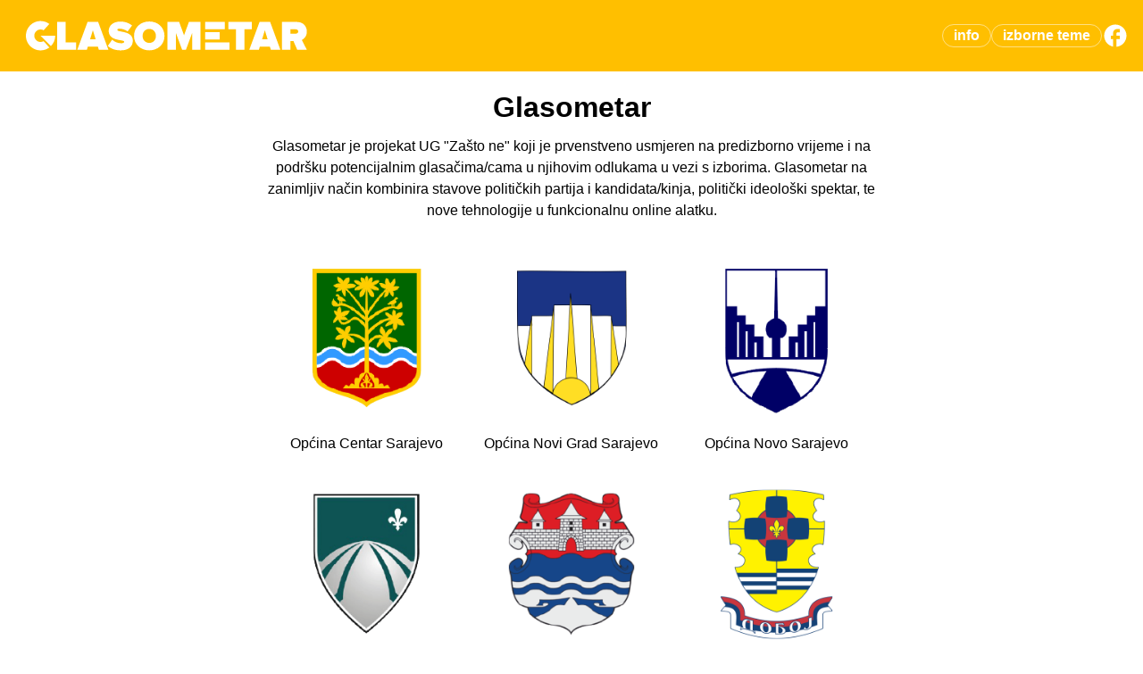

--- FILE ---
content_type: text/html; charset=utf-8
request_url: https://glasometar.ba/izborne-teme/56726
body_size: 2024
content:
<!DOCTYPE html><html lang="bs"> <head><meta charset="utf-8"><meta http-equiv="x-ua-compatible" content="ie=edge"><meta name="description" content="Glasometar"><meta name="viewport" content="width=device-width, initial-scale=1"><meta property="og:image" content="/images/glasometar-cover.png"><meta property="og:title" content="Glasometar 2024"><meta property="og:url" content="https://glasometar.ba"><meta property="og:description" content="Izbori 2024. u BiH se približavaju! Glasometar će vam pomoći da saznate sa kojim kandidatima se najviše slažete!"><meta property="fb:app_id" content="346936452142574"><meta property="og:site_name" content="Glasometar 2024"><meta property="og:type" content="website"><!-- Google tag (gtag.js) --><script async src="https://www.googletagmanager.com/gtag/js?id=G-Q66GGV80JK"></script><!-- End Google tag --><link rel="stylesheet" href="/_astro/_slug_.Cv0FFNSL.css">
<style>h1[data-astro-cid-j7pv25f6]{margin-bottom:.5rem;text-align:center}@media (min-width: 768px){h1[data-astro-cid-j7pv25f6]{text-align:center}}p[data-astro-cid-j7pv25f6]{text-align:center}@media (min-width: 768px){p[data-astro-cid-j7pv25f6]{text-align:center}}
</style><script type="module" src="/_astro/hoisted.CBfMRoCG.js"></script></head> <body> <header data-astro-cid-3ef6ksr2> <a href="/" data-astro-cid-3ef6ksr2><img class="h-8 md:h-16 w-auto" src="/images/glasometar-logo.svg" alt="glasometar.ba" data-astro-cid-3ef6ksr2></a> <div class="flex items-center gap-1" data-astro-cid-3ef6ksr2> <ul data-astro-cid-3ef6ksr2> <li data-astro-cid-3ef6ksr2><a href="/info" data-astro-cid-3ef6ksr2>info</a></li> <li data-astro-cid-3ef6ksr2><a href="/izborne-teme" data-astro-cid-3ef6ksr2>izborne teme</a></li> </ul> <a class="text-3xl" href="https://www.facebook.com/Glasometar/" target="_blank" data-astro-cid-3ef6ksr2><svg xmlns="http://www.w3.org/2000/svg" width="1em" height="1em" viewBox="0 0 24 24" data-astro-cid-3ef6ksr2> <path fill="currentColor" d="M22 12c0-5.52-4.48-10-10-10S2 6.48 2 12c0 4.84 3.44 8.87 8 9.8V15H8v-3h2V9.5C10 7.57 11.57 6 13.5 6H16v3h-2c-.55 0-1 .45-1 1v2h3v3h-3v6.95c5.05-.5 9-4.76 9-9.95"></path> </svg></a> </div> </header>  <main>  <h1 data-astro-cid-j7pv25f6>Glasometar</h1> <p data-astro-cid-j7pv25f6>Glasometar je projekat UG "Zašto ne" koji je prvenstveno usmjeren na predizborno vrijeme i na podršku potencijalnim glasačima/cama u njihovim odlukama u vezi s izborima. Glasometar na zanimljiv način kombinira stavove političkih partija i kandidata/kinja, politički ideološki spektar, te nove tehnologije u funkcionalnu online alatku.</p> <ul class="flex flex-wrap justify-center mb-12" data-astro-cid-j7pv25f6> <li class="w-1/2 md:w-1/3" data-astro-cid-j7pv25f6> <a class="text-center block p-2" href="/opcina-centar-sarajevo" data-astro-cid-j7pv25f6> <img src="/images/opcina-centar-sarajevo.png" alt="Općina Centar Sarajevo" data-astro-cid-j7pv25f6>Općina Centar Sarajevo </a> </li><li class="w-1/2 md:w-1/3" data-astro-cid-j7pv25f6> <a class="text-center block p-2" href="/opcina-novi-grad-sarajevo" data-astro-cid-j7pv25f6> <img src="/images/opcina-novi-grad-sarajevo.png" alt="Općina Novi Grad Sarajevo" data-astro-cid-j7pv25f6>Općina Novi Grad Sarajevo </a> </li><li class="w-1/2 md:w-1/3" data-astro-cid-j7pv25f6> <a class="text-center block p-2" href="/opcina-novo-sarajevo" data-astro-cid-j7pv25f6> <img src="/images/opcina-novo-sarajevo.png" alt="Općina Novo Sarajevo" data-astro-cid-j7pv25f6>Općina Novo Sarajevo </a> </li><li class="w-1/2 md:w-1/3" data-astro-cid-j7pv25f6> <a class="text-center block p-2" href="/opcina-stari-grad-sarajevo" data-astro-cid-j7pv25f6> <img src="/images/opcina-stari-grad-sarajevo.png" alt="Općina Stari Grad Sarajevo" data-astro-cid-j7pv25f6>Općina Stari Grad Sarajevo </a> </li><li class="w-1/2 md:w-1/3" data-astro-cid-j7pv25f6> <a class="text-center block p-2" href="/grad-banja-luka" data-astro-cid-j7pv25f6> <img src="/images/grad-banja-luka.png" alt="Banja Luka" data-astro-cid-j7pv25f6>Banja Luka </a> </li><li class="w-1/2 md:w-1/3" data-astro-cid-j7pv25f6> <a class="text-center block p-2" href="/grad-doboj" data-astro-cid-j7pv25f6> <img src="/images/grad-doboj.png" alt="Grad Doboj" data-astro-cid-j7pv25f6>Grad Doboj </a> </li><li class="w-1/2 md:w-1/3" data-astro-cid-j7pv25f6> <a class="text-center block p-2" href="/grad-livno" data-astro-cid-j7pv25f6> <img src="/images/grad-livno.png" alt="Livno" data-astro-cid-j7pv25f6>Livno </a> </li><li class="w-1/2 md:w-1/3" data-astro-cid-j7pv25f6> <a class="text-center block p-2" href="/grad-trebinje" data-astro-cid-j7pv25f6> <img src="/images/grad-trebinje.png" alt="Trebinje" data-astro-cid-j7pv25f6>Trebinje </a> </li><li class="w-1/2 md:w-1/3" data-astro-cid-j7pv25f6> <a class="text-center block p-2" href="/grad-tuzla" data-astro-cid-j7pv25f6> <img src="/images/grad-tuzla.png" alt="Tuzla" data-astro-cid-j7pv25f6>Tuzla </a> </li><li class="w-1/2 md:w-1/3" data-astro-cid-j7pv25f6> <a class="text-center block p-2" href="/opstina-srebrenica" data-astro-cid-j7pv25f6> <img src="/images/opstina-srebrenica.png" alt="Opština Srebrenica" data-astro-cid-j7pv25f6>Opština Srebrenica </a> </li><li class="w-1/2 md:w-1/3" data-astro-cid-j7pv25f6> <a class="text-center block p-2" href="/opcina-travnik" data-astro-cid-j7pv25f6> <img src="/images/opcina-travnik.png" alt="Općina Travnik" data-astro-cid-j7pv25f6>Općina Travnik </a> </li> </ul>  </main> <footer class="bg-primary pt-8 pb-32"> <div class="flex justify-center items-center md:flex-row flex-col flex-wrap mb-4"> <a href="https://zastone.ba" title="U.G. Zašto ne?"> <img class="h-12 w-auto" src="/images/zasto-ne-logo.svg" alt="zastone.ba"> </a> <a href="https://glasometar.ba" title="Glasometar"> <img class="h-12 w-auto" src="/images/glasometar-logo.svg" alt="glasometar.ba"> </a> </div> <div class="text-center"> <div class="text-sm flex justify-center items-center">Podržano od:
<a class="inline-block" href="https://www.visegradfund.org" title="Visegrad Fund"> <img class="h-20 w-auto" src="/images/visegrad-fund-logo.svg" alt="Visegrad fund"> </a> </div> <div class="py-5 text-sm"> <p> <strong>Glasometar.ba</strong> pripremili i vode <strong><a href="http://zastone.ba">U.G. Zašto ne</a></strong> <br><a href="/cdn-cgi/l/email-protection#452c2b232a053f2436312a2b206b2724"><span class="__cf_email__" data-cfemail="e980878f86a993889a9d86878cc78b88">[email&#160;protected]</span></a> </p> </div> </div> </footer> <script data-cfasync="false" src="/cdn-cgi/scripts/5c5dd728/cloudflare-static/email-decode.min.js"></script><script defer src="https://static.cloudflareinsights.com/beacon.min.js/vcd15cbe7772f49c399c6a5babf22c1241717689176015" integrity="sha512-ZpsOmlRQV6y907TI0dKBHq9Md29nnaEIPlkf84rnaERnq6zvWvPUqr2ft8M1aS28oN72PdrCzSjY4U6VaAw1EQ==" data-cf-beacon='{"version":"2024.11.0","token":"8d7e0bcd56024070a5d31d284b5b06d1","r":1,"server_timing":{"name":{"cfCacheStatus":true,"cfEdge":true,"cfExtPri":true,"cfL4":true,"cfOrigin":true,"cfSpeedBrain":true},"location_startswith":null}}' crossorigin="anonymous"></script>
</body></html> 

--- FILE ---
content_type: text/css; charset=utf-8
request_url: https://glasometar.ba/_astro/_slug_.Cv0FFNSL.css
body_size: 2940
content:
*,:before,:after{--tw-border-spacing-x: 0;--tw-border-spacing-y: 0;--tw-translate-x: 0;--tw-translate-y: 0;--tw-rotate: 0;--tw-skew-x: 0;--tw-skew-y: 0;--tw-scale-x: 1;--tw-scale-y: 1;--tw-pan-x: ;--tw-pan-y: ;--tw-pinch-zoom: ;--tw-scroll-snap-strictness: proximity;--tw-gradient-from-position: ;--tw-gradient-via-position: ;--tw-gradient-to-position: ;--tw-ordinal: ;--tw-slashed-zero: ;--tw-numeric-figure: ;--tw-numeric-spacing: ;--tw-numeric-fraction: ;--tw-ring-inset: ;--tw-ring-offset-width: 0px;--tw-ring-offset-color: #fff;--tw-ring-color: rgb(59 130 246 / .5);--tw-ring-offset-shadow: 0 0 #0000;--tw-ring-shadow: 0 0 #0000;--tw-shadow: 0 0 #0000;--tw-shadow-colored: 0 0 #0000;--tw-blur: ;--tw-brightness: ;--tw-contrast: ;--tw-grayscale: ;--tw-hue-rotate: ;--tw-invert: ;--tw-saturate: ;--tw-sepia: ;--tw-drop-shadow: ;--tw-backdrop-blur: ;--tw-backdrop-brightness: ;--tw-backdrop-contrast: ;--tw-backdrop-grayscale: ;--tw-backdrop-hue-rotate: ;--tw-backdrop-invert: ;--tw-backdrop-opacity: ;--tw-backdrop-saturate: ;--tw-backdrop-sepia: ;--tw-contain-size: ;--tw-contain-layout: ;--tw-contain-paint: ;--tw-contain-style: }::backdrop{--tw-border-spacing-x: 0;--tw-border-spacing-y: 0;--tw-translate-x: 0;--tw-translate-y: 0;--tw-rotate: 0;--tw-skew-x: 0;--tw-skew-y: 0;--tw-scale-x: 1;--tw-scale-y: 1;--tw-pan-x: ;--tw-pan-y: ;--tw-pinch-zoom: ;--tw-scroll-snap-strictness: proximity;--tw-gradient-from-position: ;--tw-gradient-via-position: ;--tw-gradient-to-position: ;--tw-ordinal: ;--tw-slashed-zero: ;--tw-numeric-figure: ;--tw-numeric-spacing: ;--tw-numeric-fraction: ;--tw-ring-inset: ;--tw-ring-offset-width: 0px;--tw-ring-offset-color: #fff;--tw-ring-color: rgb(59 130 246 / .5);--tw-ring-offset-shadow: 0 0 #0000;--tw-ring-shadow: 0 0 #0000;--tw-shadow: 0 0 #0000;--tw-shadow-colored: 0 0 #0000;--tw-blur: ;--tw-brightness: ;--tw-contrast: ;--tw-grayscale: ;--tw-hue-rotate: ;--tw-invert: ;--tw-saturate: ;--tw-sepia: ;--tw-drop-shadow: ;--tw-backdrop-blur: ;--tw-backdrop-brightness: ;--tw-backdrop-contrast: ;--tw-backdrop-grayscale: ;--tw-backdrop-hue-rotate: ;--tw-backdrop-invert: ;--tw-backdrop-opacity: ;--tw-backdrop-saturate: ;--tw-backdrop-sepia: ;--tw-contain-size: ;--tw-contain-layout: ;--tw-contain-paint: ;--tw-contain-style: }*,:before,:after{box-sizing:border-box;border-width:0;border-style:solid;border-color:#e5e7eb}:before,:after{--tw-content: ""}html,:host{line-height:1.5;-webkit-text-size-adjust:100%;-moz-tab-size:4;-o-tab-size:4;tab-size:4;font-family:ui-sans-serif,system-ui,sans-serif,"Apple Color Emoji","Segoe UI Emoji",Segoe UI Symbol,"Noto Color Emoji";font-feature-settings:normal;font-variation-settings:normal;-webkit-tap-highlight-color:transparent}body{margin:0;line-height:inherit}hr{height:0;color:inherit;border-top-width:1px}abbr:where([title]){-webkit-text-decoration:underline dotted;text-decoration:underline dotted}h1,h2,h3,h4,h5,h6{font-size:inherit;font-weight:inherit}a{color:inherit;text-decoration:inherit}b,strong{font-weight:bolder}code,kbd,samp,pre{font-family:ui-monospace,SFMono-Regular,Menlo,Monaco,Consolas,Liberation Mono,Courier New,monospace;font-feature-settings:normal;font-variation-settings:normal;font-size:1em}small{font-size:80%}sub,sup{font-size:75%;line-height:0;position:relative;vertical-align:baseline}sub{bottom:-.25em}sup{top:-.5em}table{text-indent:0;border-color:inherit;border-collapse:collapse}button,input,optgroup,select,textarea{font-family:inherit;font-feature-settings:inherit;font-variation-settings:inherit;font-size:100%;font-weight:inherit;line-height:inherit;letter-spacing:inherit;color:inherit;margin:0;padding:0}button,select{text-transform:none}button,input:where([type=button]),input:where([type=reset]),input:where([type=submit]){-webkit-appearance:button;background-color:transparent;background-image:none}:-moz-focusring{outline:auto}:-moz-ui-invalid{box-shadow:none}progress{vertical-align:baseline}::-webkit-inner-spin-button,::-webkit-outer-spin-button{height:auto}[type=search]{-webkit-appearance:textfield;outline-offset:-2px}::-webkit-search-decoration{-webkit-appearance:none}::-webkit-file-upload-button{-webkit-appearance:button;font:inherit}summary{display:list-item}blockquote,dl,dd,h1,h2,h3,h4,h5,h6,hr,figure,p,pre{margin:0}fieldset{margin:0;padding:0}legend{padding:0}ol,ul,menu{list-style:none;margin:0;padding:0}dialog{padding:0}textarea{resize:vertical}input::-moz-placeholder,textarea::-moz-placeholder{opacity:1;color:#9ca3af}input::placeholder,textarea::placeholder{opacity:1;color:#9ca3af}button,[role=button]{cursor:pointer}:disabled{cursor:default}img,svg,video,canvas,audio,iframe,embed,object{display:block;vertical-align:middle}img,video{max-width:100%;height:auto}[hidden]{display:none}.fixed{position:fixed}.bottom-4{bottom:1rem}.mb-12{margin-bottom:3rem}.mb-2{margin-bottom:.5rem}.mb-3{margin-bottom:.75rem}.mb-4{margin-bottom:1rem}.mb-8{margin-bottom:2rem}.block{display:block}.inline-block{display:inline-block}.flex{display:flex}.table{display:table}.grid{display:grid}.aspect-video{aspect-ratio:16 / 9}.h-12{height:3rem}.h-20{height:5rem}.h-8{height:2rem}.w-1\/2{width:50%}.w-auto{width:auto}.w-full{width:100%}.max-w-screen-sm{max-width:640px}.grid-cols-2{grid-template-columns:repeat(2,minmax(0,1fr))}.flex-col{flex-direction:column}.flex-wrap{flex-wrap:wrap}.items-center{align-items:center}.justify-center{justify-content:center}.gap-1{gap:.25rem}.gap-2{gap:.5rem}.gap-4{gap:1rem}.text-wrap{text-wrap:wrap}.rounded{border-radius:.25rem}.rounded-2xl{border-radius:1rem}.rounded-full{border-radius:9999px}.border{border-width:1px}.border-blue-500{--tw-border-opacity: 1;border-color:rgb(59 130 246 / var(--tw-border-opacity))}.border-white\/50{border-color:#ffffff80}.bg-blue-600{--tw-bg-opacity: 1;background-color:rgb(37 99 235 / var(--tw-bg-opacity))}.bg-gray-950{--tw-bg-opacity: 1;background-color:rgb(3 7 18 / var(--tw-bg-opacity))}.bg-primary{background-color:var(--primary)}.bg-white{--tw-bg-opacity: 1;background-color:rgb(255 255 255 / var(--tw-bg-opacity))}.object-cover{-o-object-fit:cover;object-fit:cover}.p-2{padding:.5rem}.p-4{padding:1rem}.p-8{padding:2rem}.px-2{padding-left:.5rem;padding-right:.5rem}.px-4{padding-left:1rem;padding-right:1rem}.py-0{padding-top:0;padding-bottom:0}.py-2{padding-top:.5rem;padding-bottom:.5rem}.py-5{padding-top:1.25rem;padding-bottom:1.25rem}.pb-32{padding-bottom:8rem}.pt-8{padding-top:2rem}.text-center{text-align:center}.text-2xl{font-size:1.5rem;line-height:2rem}.text-3xl{font-size:1.875rem;line-height:2.25rem}.text-lg{font-size:1.125rem;line-height:1.75rem}.text-sm{font-size:.875rem;line-height:1.25rem}.font-bold{font-weight:700}.uppercase{text-transform:uppercase}.leading-\[1\.2em\]{line-height:1.2em}.text-white{--tw-text-opacity: 1;color:rgb(255 255 255 / var(--tw-text-opacity))}.underline{text-decoration-line:underline}.shadow-2xl{--tw-shadow: 0 25px 50px -12px rgb(0 0 0 / .25);--tw-shadow-colored: 0 25px 50px -12px var(--tw-shadow-color);box-shadow:var(--tw-ring-offset-shadow, 0 0 #0000),var(--tw-ring-shadow, 0 0 #0000),var(--tw-shadow)}.shadow-lg{--tw-shadow: 0 10px 15px -3px rgb(0 0 0 / .1), 0 4px 6px -4px rgb(0 0 0 / .1);--tw-shadow-colored: 0 10px 15px -3px var(--tw-shadow-color), 0 4px 6px -4px var(--tw-shadow-color);box-shadow:var(--tw-ring-offset-shadow, 0 0 #0000),var(--tw-ring-shadow, 0 0 #0000),var(--tw-shadow)}.transition-all{transition-property:all;transition-timing-function:cubic-bezier(.4,0,.2,1);transition-duration:.15s}.hover\:bg-black:hover{--tw-bg-opacity: 1;background-color:rgb(0 0 0 / var(--tw-bg-opacity))}.hover\:bg-white\/20:hover{background-color:#fff3}@media (min-width: 768px){.md\:h-16{height:4rem}.md\:w-1\/3{width:33.333333%}.md\:flex-row{flex-direction:row}.md\:gap-8{gap:2rem}.md\:px-3{padding-left:.75rem;padding-right:.75rem}.md\:px-4{padding-left:1rem;padding-right:1rem}.md\:text-center{text-align:center}}:root{--primary: #ffbf00;--secondary: green}body{font-family:sans-serif;margin:0;padding:0;box-sizing:border-box}h1{font-size:2rem;font-weight:700;margin:0}h2{font-size:1.5rem;font-weight:700;margin:0}h3{font-size:1.25rem;font-weight:700;margin:0}p{font-size:1rem;font-weight:400;margin:0 0 1rem}p:last-child{margin-bottom:0}ul{list-style-type:none;padding:0;margin:0}li{margin:0}li h3{font-size:1rem;font-weight:700;margin:1rem 0 .25rem;line-height:1.2}li p{font-size:.75rem;font-weight:400;margin:0}main{padding:1rem;max-inline-size:80ch;margin:0 auto}.btn{display:inline-block;padding:.5rem 1rem;margin:.5rem;border:1px solid #000;border-radius:.25rem;text-decoration:none;color:#000;background-color:#fff;cursor:pointer}.btn:hover{background-color:#000;color:#fff}.disclaimer{border-radius:1rem;--tw-bg-opacity: 1;background-color:rgb(254 249 195 / var(--tw-bg-opacity));--tw-text-opacity: 1;color:rgb(146 64 14 / var(--tw-text-opacity));--tw-shadow: 0 25px 50px -12px rgb(0 0 0 / .25);--tw-shadow-colored: 0 25px 50px -12px var(--tw-shadow-color);box-shadow:var(--tw-ring-offset-shadow, 0 0 #0000),var(--tw-ring-shadow, 0 0 #0000),var(--tw-shadow);--tw-shadow-color: #fffbeb;--tw-shadow: var(--tw-shadow-colored);padding:1rem;margin-bottom:20px;font-size:12px}#progress-bar{width:0;height:4px;background-color:var(--primary);transition:width .3s ease}.question-item{margin-bottom:2rem;opacity:0;transform:translate(120px)}.fade-in-up{animation:fadeInUp .5s ease forwards}@keyframes fadeInUp{to{opacity:1;transform:translate(0)}}.options{display:flex;gap:.5rem;font-size:.875rem;line-height:1.25rem;line-height:1.25}.vote-button{display:inline-flex;border-radius:9999px;padding:.75rem 1rem;align-items:center;border:1px solid #ccc;cursor:pointer}.vote-button input{margin-right:.5rem}.importance-option{font-size:.875rem;line-height:1.25rem;line-height:1.25}.importance-label{display:inline-flex;border-radius:9999px;padding:.75rem 1rem;align-items:center;cursor:pointer;border:1px solid #ccc}.importance-label input{margin-left:.5rem}.hidden{display:none}.navigation-buttons{display:flex;justify-content:flex-end}.navigation-buttons button{background-color:var(--primary);--tw-text-opacity: 1;color:rgb(255 255 255 / var(--tw-text-opacity));transition-property:all;transition-duration:.3s;transition-timing-function:cubic-bezier(.4,0,.2,1);padding:.75rem 2rem;text-transform:uppercase;border:none;border-radius:5rem;margin:0 auto;cursor:pointer;color:#fff}.navigation-buttons button:disabled{background-color:#ccc;cursor:not-allowed}.matching-container{width:100%;max-width:800px;margin:0 auto}.tabs{display:flex;width:100%;flex-wrap:nowrap;border-bottom:3px solid var(--primary)}.tab-button{padding:.5rem}.tab-button:hover{--tw-bg-opacity: 1;background-color:rgb(229 231 235 / var(--tw-bg-opacity))}.tab-button{border:none;background-color:#f0f0f0;cursor:pointer;transition:background-color .3s;font-size:14px;text-align:left;width:100%;line-height:1.2em}.tab-button.active{background-color:var(--primary);color:#000}.match-percentage{font-size:1.5rem;line-height:2rem;font-size:1.2em;font-weight:700;margin-bottom:20px;text-align:center}.matching-table{width:100%;border-collapse:collapse;line-height:1.4;font-size:14px}.matching-table th,.matching-table td{border:1px solid #ddd;padding:8px;text-align:left}.matching-table th{background-color:#f2f2f2;font-weight:700}.matching-table tr:nth-child(2n){background-color:#f9f9f9}.important{font-weight:700;background-color:#fffde7!important}.star{color:gold;margin-right:5px}.lead{font-size:1.2rem;line-height:1.1em;margin-bottom:1rem}.options-wrapper{display:flex;flex-direction:column;align-items:center;justify-content:space-between;gap:1rem;border-radius:1rem}@media (min-width: 768px){.options-wrapper{flex-direction:row;border-width:1px;padding:1rem}}header[data-astro-cid-3ef6ksr2]{background-color:var(--primary);padding:.5rem;--tw-text-opacity: 1;color:rgb(255 255 255 / var(--tw-text-opacity))}@media (min-width: 768px){header[data-astro-cid-3ef6ksr2]{padding-left:1rem;padding-right:1rem}}header[data-astro-cid-3ef6ksr2]{display:flex;align-items:center;justify-content:space-between}header[data-astro-cid-3ef6ksr2] ul[data-astro-cid-3ef6ksr2]{gap:.5rem;display:flex;list-style:none;padding:0;align-items:center;color:#000}header[data-astro-cid-3ef6ksr2] ul[data-astro-cid-3ef6ksr2] li[data-astro-cid-3ef6ksr2] a[data-astro-cid-3ef6ksr2]{display:block;border-radius:9999px;border-width:1px;border-color:#ffffff80;padding-left:.5rem;padding-right:.5rem;padding-top:0;padding-bottom:0;font-weight:700;--tw-text-opacity: 1;color:rgb(255 255 255 / var(--tw-text-opacity))}header[data-astro-cid-3ef6ksr2] ul[data-astro-cid-3ef6ksr2] li[data-astro-cid-3ef6ksr2] a[data-astro-cid-3ef6ksr2]:hover{background-color:#fff3;--tw-text-opacity: 1;color:rgb(255 255 255 / var(--tw-text-opacity))}@media (min-width: 768px){header[data-astro-cid-3ef6ksr2] ul[data-astro-cid-3ef6ksr2] li[data-astro-cid-3ef6ksr2] a[data-astro-cid-3ef6ksr2]{padding-left:.75rem;padding-right:.75rem}}header[data-astro-cid-3ef6ksr2] ul[data-astro-cid-3ef6ksr2] li[data-astro-cid-3ef6ksr2] a[data-astro-cid-3ef6ksr2]{transition-property:all;transition-timing-function:cubic-bezier(.4,0,.2,1);transition-duration:.2s}


--- FILE ---
content_type: application/javascript
request_url: https://glasometar.ba/_astro/hoisted.CBfMRoCG.js
body_size: -343
content:
window.dataLayer=window.dataLayer||[];function a(){dataLayer.push(arguments)}a("js",new Date);a("config","G-Q66GGV80JK");


--- FILE ---
content_type: image/svg+xml
request_url: https://glasometar.ba/images/visegrad-fund-logo.svg
body_size: 813
content:
<?xml version="1.0" encoding="UTF-8"?>
<svg id="Layer_1" xmlns="http://www.w3.org/2000/svg" viewBox="0 0 160 70">
  <defs>
    <style>
      .cls-1 {
        fill: #fff;
      }
    </style>
  </defs>
  <path class="cls-1" d="M79.41,33.27v-1.44h-1.58v9.38h1.71v-6.46s.54-1.59,2.22-1.59c.81,0,1.31.3,1.31.3l.33-1.64s-.59-.25-1.36-.25c-1.94,0-2.62,1.69-2.62,1.69h0ZM73.52,38.29s-.89,1.58-2.76,1.58-3.11-1.5-3.11-3.35,1.2-3.35,3.11-3.35,2.76,1.59,2.76,1.59v3.53h0ZM73.66,33.19s-.91-1.6-3.17-1.6c-2.54,0-4.55,2.17-4.55,4.94s2.01,4.94,4.55,4.94c1.73,0,2.7-.99,3.03-1.42v1.3c0,2.11-1.24,3.21-3.23,3.21s-3.07-1.48-3.07-1.48l-1.04,1.28s1.52,1.79,4.1,1.79c2.72,0,4.94-1.62,4.94-4.88v-9.42h-1.57v1.36h0ZM128.55,38.33s-.75,1.54-2.33,1.54c-1.26,0-2.25-.69-2.25-2.29v-5.75h-1.71v6.03c0,2.32,1.67,3.6,3.54,3.6,2.03,0,2.89-1.69,2.89-1.69v1.44h1.58v-9.39h-1.71v6.5h0ZM90.72,38.53s-1.01,1.42-2.68,1.42c-1.06,0-2.15-.49-2.15-1.71,0-.97.92-1.71,2.38-1.71s2.46.67,2.46.67v1.32ZM88.35,31.59c-2.25,0-3.51.96-3.51.96l.71,1.42s1.08-.79,2.8-.79c.75,0,2.38.26,2.38,2.21v.51s-1.1-.77-2.82-.77c-2.11,0-3.72,1.3-3.72,3.13,0,2.03,1.81,3.21,3.49,3.21,2.13,0,3.19-1.6,3.19-1.6v1.36h1.57v-6.18c0-1.75-1.32-3.45-4.08-3.45ZM56.99,35.71c.12-.98.96-2.54,2.99-2.54,1.89,0,2.84,1.48,2.91,2.54,0,0-5.89,0-5.89,0ZM59.98,31.59c-2.83,0-4.69,2.19-4.69,4.94s2.05,4.94,4.9,4.94c2.48,0,3.9-1.85,3.9-1.85l-1.08-1.12s-.98,1.38-2.83,1.38-3.13-1.32-3.23-2.74h7.58c.02-.22.02-.37.02-.55,0-3.03-1.95-5-4.57-5h0ZM112.68,41.22h1.7v-5.65h5.74v-1.62h-5.74v-5.32h6.11v-1.63h-7.82v14.22h0ZM137.61,31.59c-2.03,0-2.88,1.57-2.88,1.57v-1.32h-1.59v9.38h1.71v-6.46s.81-1.59,2.34-1.59c1.26,0,2.26.69,2.26,2.3v5.75h1.71v-6.03c0-2.32-1.67-3.6-3.54-3.6ZM101.96,38.25s-.89,1.63-2.76,1.63-3.11-1.5-3.11-3.35,1.24-3.35,3.11-3.35,2.76,1.62,2.76,1.62v3.45ZM101.96,32.99s-.96-1.4-3.03-1.4c-2.54,0-4.55,2.17-4.55,4.94s2.01,4.94,4.55,4.94c2.25,0,3.17-1.6,3.17-1.6v1.36h1.56v-14.56h-1.71v6.34h0ZM150.79,38.25s-.89,1.63-2.76,1.63-3.11-1.5-3.11-3.35,1.24-3.35,3.11-3.35,2.76,1.63,2.76,1.63v3.45h0ZM150.79,26.65v6.34s-.95-1.4-3.03-1.4c-2.54,0-4.55,2.17-4.55,4.94s2.01,4.94,4.55,4.94c2.25,0,3.17-1.6,3.17-1.6v1.36h1.56v-14.56h-1.71ZM43.03,27.67c-.64,0-1.15.52-1.16,1.16,0,.63.53,1.16,1.16,1.16s1.16-.52,1.16-1.16-.53-1.16-1.16-1.16h0ZM35.03,37.42l-4.1-10.42h-1.87l5.93,14.63,5.93-14.63h-1.77s-4.12,10.42-4.12,10.42ZM42.18,41.22h1.71v-9.39h-1.71v9.39h0ZM50.47,35.75c-1.69-.38-2.28-.71-2.28-1.42,0-.67.59-1.2,1.79-1.2,1.42,0,2.43.93,2.43.93l1.07-1.2s-1.29-1.27-3.5-1.27c-2.09,0-3.45,1.34-3.45,2.7,0,1.77,1.42,2.56,3.44,2.97,1.44.28,2.13.69,2.13,1.5,0,.68-.68,1.16-1.98,1.16-1.83,0-2.9-1.53-2.9-1.53l-1.18,1.1s1.33,1.97,4.08,1.97c1.97,0,3.66-.99,3.66-2.74,0-1.91-1.53-2.56-3.31-2.96ZM49.72,61.31c-1.69,0-3.06,1.37-3.06,3.05,0,0,0,0,0,0,0,1.69,1.37,3.06,3.05,3.06h0c1.69,0,3.06-1.36,3.06-3.05,0,0,0,0,0,0,0-1.69-1.36-3.06-3.05-3.06,0,0,0,0,0,0h0ZM30.14,56.42c-1.69,0-3.06,1.36-3.06,3.05,0,0,0,0,0,0,0,1.69,1.37,3.06,3.05,3.06,0,0,0,0,0,0,1.69,0,3.06-1.36,3.06-3.05,0,0,0,0,0,0,0-1.69-1.36-3.06-3.05-3.06,0,0,0,0,0,0ZM10.56,31.94c-1.69,0-3.06,1.37-3.06,3.05,0,0,0,0,0,0,0,1.69,1.37,3.06,3.06,3.06h0c1.69,0,3.06-1.36,3.06-3.05,0,0,0,0,0,0,0-1.69-1.37-3.06-3.05-3.06,0,0,0,0,0,0h0ZM57.67,5.63c0-1.69-1.36-3.06-3.05-3.06,0,0,0,0,0,0-1.69,0-3.06,1.37-3.06,3.05h0c0,1.69,1.37,3.06,3.05,3.06,0,0,0,0,0,0,1.69,0,3.06-1.37,3.06-3.05,0,0,0,0,0,0h0Z"/>
</svg>

--- FILE ---
content_type: image/svg+xml
request_url: https://glasometar.ba/images/glasometar-logo.svg
body_size: 520
content:
<?xml version="1.0" encoding="UTF-8"?>
<svg id="Layer_1" xmlns="http://www.w3.org/2000/svg" viewBox="0 0 160 30">
  <defs>
    <style>
      .cls-1 {
        fill: #fff;
      }
    </style>
  </defs>
  <path class="cls-1" d="M22.56,22.42V7.77h4.43v10.78h5.56v3.87h-9.99ZM44.48,22.42l-.52-1.71h-5.27l-.52,1.71h-5.05l5.42-14.65h5.57l5.4,14.65h-5.03ZM41.33,12.12l-1.45,4.72h2.9l-1.45-4.72ZM49.18,20.36l2.31-3.29c1.27,1.21,2.96,1.89,4.72,1.89.84,0,1.62-.22,1.62-.78,0-1.4-8.16.02-8.16-5.75,0-2.48,2.06-4.86,6.08-4.86,2.25-.06,4.44.66,6.22,2.04l-2.37,3.14c-1.25-.92-2.75-1.43-4.3-1.45-.88,0-1.12.29-1.12.66,0,1.38,8.16.2,8.16,5.64,0,3.23-2.39,5.1-6.32,5.1-3.14-.02-5.27-.94-6.83-2.34ZM62.98,15.11c0-4.5,3.5-7.58,8.01-7.58s8.01,3.07,8.01,7.58-3.5,7.58-8.01,7.58-8.01-3.08-8.01-7.58ZM74.5,15.11c0-2.04-1.38-3.67-3.5-3.67s-3.52,1.62-3.52,3.67,1.39,3.67,3.52,3.67,3.5-1.63,3.5-3.67ZM93.54,22.42v-8.81l-3.27,8.81h-1.98l-3.27-8.81v8.81h-4.44V7.77h6.13l2.57,7.02,2.57-7.02h6.13v14.65h-4.43ZM116.57,22.42v-10.78h-3.94v-3.88h12.28v3.88h-3.9v10.78h-4.44ZM134.95,22.42l-.53-1.71h-5.27l-.53,1.71h-5.03l5.4-14.65h5.58l5.4,14.65h-5.03ZM131.79,12.12l-1.45,4.72h2.88l-1.43-4.72ZM148.83,22.42l-2.01-4.61h-1.6v4.61h-4.45V7.77h7.82c3.43,0,5.27,2.28,5.27,5.03.08,1.87-.96,3.61-2.64,4.44l2.66,5.18h-5.05ZM149.36,12.78c0-.78-.7-1.14-1.45-1.14h-2.7v2.3h2.7c.75,0,1.45-.35,1.45-1.16ZM100.35,13.09h7.62v3.87h-7.62v-3.87ZM100.35,7.77h10.41v3.87h-10.41v-3.87ZM100.35,18.55h12.85v3.87h-12.85v-3.87ZM13.83,15l5.44,5.44c1.45-1.44,2.26-3.4,2.26-5.44h-7.7ZM15.46,17.86c-1.58.9-3.59.36-4.5-1.22-.9-1.58-.36-3.59,1.22-4.5,1.01-.58,2.26-.58,3.27,0l2.97-3.32c-3.41-2.54-8.24-1.84-10.79,1.58-2.54,3.41-1.84,8.24,1.58,10.79,1.33.99,2.95,1.53,4.61,1.53,1.66,0,3.27-.53,4.6-1.53l-2.97-3.32Z"/>
</svg>

--- FILE ---
content_type: image/svg+xml
request_url: https://glasometar.ba/images/zasto-ne-logo.svg
body_size: 866
content:
<?xml version="1.0" encoding="UTF-8"?>
<svg id="Layer_1" xmlns="http://www.w3.org/2000/svg" viewBox="0 0 132 30">
  <defs>
    <style>
      .cls-1 {
        opacity: .5;
      }

      .cls-1, .cls-2 {
        fill: #fff;
      }
    </style>
  </defs>
  <path class="cls-1" d="M112.34,22.38l2.81,3.69v-4.36l-2.81.67ZM117.33,14.4l.45-2.54,3.08-.94-1.54,3.99-1.99-.51ZM115.12,13.84l-4.2,1.24,2.32,6.03,1.87-.39v-6.88ZM115.12,3.92l-12.41,5.99,3.18,4.17,4.13-1.41-.66-1.76,5.75-2.25V3.92Z"/>
  <path class="cls-2" d="M115.12,8.68l5.75,2.25-3.08.94-2.67-.94-2.72.94-3.03-.94,5.75-2.25ZM105.89,14.09l2.61.6,4.2-1.27-2.68-.74-4.13,1.41ZM115.12,3.92l12.37,5.99-6.92,9.03-2.45-.81-1.13,2.97-1.87-.39v-6.88l4.21,1.07,1.54-3.99-5.75-2.25V3.92ZM117.97,22.38l-2.82,3.69v-4.36l2.82.67ZM109.37,10.92l3.03.94.31,1.56-2.68-.74-.66-1.76Z"/>
  <path class="cls-2" d="M4.51,20.95l9.77-11.41h-5.25v3.09h-4.4v-6.37h14.94v4.27l-9.75,11.39h5.45v-3.69h4.43v6.85H4.51v-4.14ZM21.06,20.91c0-1.46.23-2.43,1.11-2.94.95-.54,2.87-.69,6.37-.69v-1.39c0-.51-.23-.66-1.05-.66-.28,0-.97,0-1.3.03v1.13h-4.43v-3.59c1.89-.24,3.8-.36,5.71-.37,4.58,0,5.68,1.15,5.68,3.71v5.4h.97v3.58h-4.97l-.39-1.18c-1.43.86-3.06,1.32-4.73,1.36-1.77,0-2.97-1.44-2.97-4.37M28.53,22.05v-2.58c-.78-.05-1.57.02-2.33.2-.38.13-.44.55-.44,1.18,0,.97.28,1.4,1,1.4.6,0,1.2-.07,1.79-.2M35.43,24.78v-3.27h4.38v1.15c.19.02.89.05,1.38.05,1.44,0,1.69-.08,1.69-.89s-.19-.97-2.84-1.33c-3.86-.44-4.7-1.25-4.7-4.12,0-3.04,1.61-3.99,5.6-3.99,1.95-.05,3.9.13,5.81.55v3.38h-4.3v-1.29c-.46-.06-.92-.09-1.38-.08-1.13,0-1.41.2-1.41.89,0,.77.28.92,2.77,1.2,4.22.44,4.8,1.15,4.8,4.12s-1.33,4.02-6.06,4.02c-1.93.03-3.85-.11-5.76-.41M35.99,8.5l1.28-2.3,3.71,1.61,3.65-1.61,1.33,2.28-4.98,3.46-4.99-3.43ZM49.35,21.57v-5.24h-1.11v-3.64h1.11v-3.17l4.69-.51v3.69h2.66v3.65h-2.66v4.17c0,1,.31,1.23,1.13,1.23.31,0,1.11-.05,1.69-.13l.2,3.34c-1.27.16-2.55.25-3.84.26-2.89,0-3.86-.8-3.86-3.66M58.15,18.82c0-5.5,1.77-6.47,6.45-6.47s6.39.92,6.39,6.42-1.77,6.5-6.45,6.5-6.4-.94-6.4-6.45M66.28,18.82c0-2.89-.23-3.42-1.71-3.42s-1.7.51-1.7,3.4.23,3.54,1.74,3.54,1.69-.61,1.69-3.5"/>
  <path class="cls-1" d="M72.45,21.33h1.43v-11.21h-1.43v-3.86h7.09l3.65,6.98c1.18,2.22,1.87,3.54,2.05,4.04-.1-.89-.13-2.58-.13-4.27v-2.89h-1.71v-3.86h6.97v3.86h-1.36v14.96h-4.59l-4.5-8.7c-1.28-2.48-2.02-3.73-2.25-4.47.08.92.1,3.04.1,4.53v4.87h1.82v3.76h-7.14v-3.74ZM91.04,18.82c0-5.65,1.98-6.48,6.32-6.48,4.63,0,5.88.89,5.88,5.68v1.59h-7.56c.03,2.43.33,2.94,1.84,2.94.38,0,.76-.02,1.13-.07v-1.27h4.43v3.61c-1.84.31-3.71.46-5.58.44-4.66,0-6.46-.84-6.46-6.42M98.84,17.36c-.05-1.92-.33-2.18-1.56-2.18-1.13,0-1.43.23-1.59,2.18h3.15Z"/>
</svg>